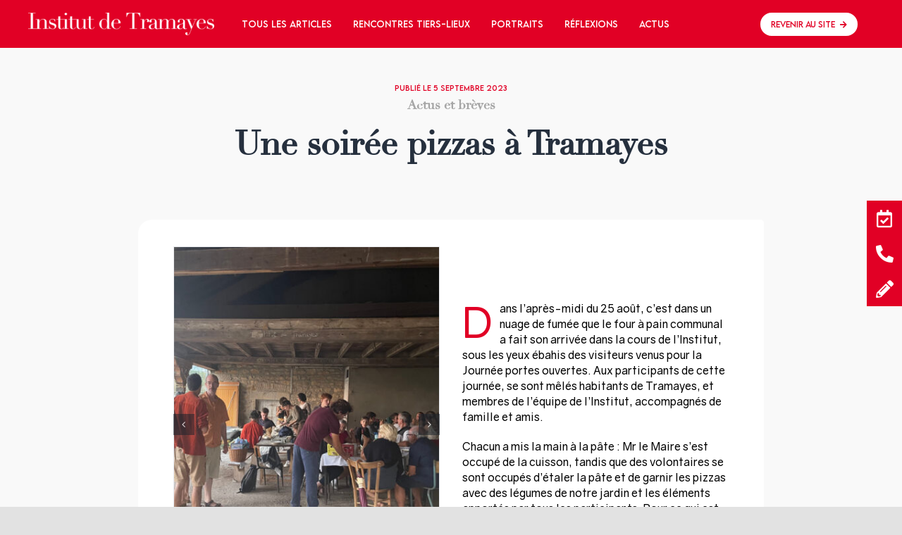

--- FILE ---
content_type: text/css
request_url: https://www.institutdetramayes.fr/wp-content/themes/Avada-Child-Theme/style.css?ver=6.2.8
body_size: 1153
content:
/*
Theme Name: Avada Child
Description: Child theme for Avada theme
Author: ThemeFusion
Author URI: https://theme-fusion.com
Template: Avada
Version: 1.0.0
Text Domain:  Avada
*/

.fusion-menu-element-wrapper .fusion-menu-element-list > li.job_post a span {
	color: #e10025;
}
body .fusion-menu-element-wrapper .fusion-menu-element-list > li.job_post {
    background: #fff;
}
.list_style_none ul {
	list-style: none;
}
.f_email p {
	position: relative;
}
.f_phone p {
	position: relative;
}
.f_email a {
	color: #fff;
	margin-left: 35px;
}
.f_email p:before {
    font-family: "Font Awesome 5 Free";
    font-size: 28px;
    color: #fff;
    content: "\f0e0";
    padding-right: 15px;
	position: absolute;
	top: -6px;
}
.f_phone a {
	color: #fff;
	margin-left: 35px;
}
.f_phone p:before {
    font-family: "Font Awesome 5 Free";
    font-size: 28px;
    color: #fff;
    content: "\f879";
    padding-right: 15px;
	font-weight: 900;
	position: absolute;	
	top: -6px;
}
.f_link a , .f_link a:hover{
	color: #fff;
	text-decoration: underline;
}
.f_email a:hover, .f_phone a:hover, .f_link a:hover, a.subscribe_link:hover {
	color: #fddc7d;
}
.footer_links a:hover {
	color: #e10025;
}
.sa_hover_container {
    text-align: center;
}
.sa_hover_container .red,
.sa_hover_container .red h3,
.sa_hover_container .red h4 {
    color: #303030;
}
.post-content .sa_hover_container h3 {
    margin: 0;
    font-size: 22px;
	font-family: "Gravity";
	line-height: 1.2;
	font-weight: bold;
}
.t_team h3.title-heading-center {
	font-weight: bold;
}
.post-content .sa_hover_container h4 {
    margin: 8px 0;
    font-size: 20px;
	font-family: "Gravity";
    line-height: 1.2;
}
.post-content .sa_hover_container p {
    font-size: 15px;
    line-height: 1.3;
}
.c_faqs .fusion-accordian .panel-title .fusion-toggle-heading {
	color: #000;
	font-family: "Gravity";
}
.c_faqs .fusion-accordian .panel-title a.active .fusion-toggle-heading {
	color: #fff;
}
.c_faqs .fusion-accordian .panel-title a.active {
	background: #e10025;
	color: #fff;
}
.c_faqs .fusion-accordian #accordian-1 .panel-title a.active .fa-fusion-box {
	background: #fff !important;
	color: #e10025 !important;
}
.c_faqs .post-content p {
	margin-bottom: 0;
}
.footer_links a {
	color: #fff;
}

a.subscribe_link {
    color: #fff;
    text-decoration: underline;
    margin-top: 12px;
	margin-bottom: 20px;
}
.post_item {
    width: 20%;
    float: left;
}
.filters-button-group {
    text-align: center;
    margin: 55px 0;
}
.filters-button-group button.button {
    border-radius: 0;
    background: #e10025;
    border: 1px solid #e10025;
    color: #fff;
    margin: 5px;
    cursor: pointer;
}
.filters-button-group button.button:hover,
.filters-button-group button.button:focus {
    color: #e10025;
    background: #fff;
}
.post_inner {
    padding: 20px;
}
.post_inner a {
    padding-top: 8px;
    color: #e10025;
    text-decoration: underline;
}
.a_cal {
	align-self: center;
	margin-top: 15px;
}
.sa_hover_container img {
	padding: 15px;
}
body .t_toggle .panel-title a {
	color: #fff;
	font-family: "Gravity";
}
.t_toggle {
	color: #fff;
}
.t_toggle h5 {
    color: #fff !important;
	font-family: "Gravity" !important;
	font-weight: normal !important;
	margin: 0;
}
.fusion-accordian .t_toggle .panel-title a:hover .fa-fusion-box {
    color: #000 !important;
}
.footer_full > .fusion-row {
    max-width: 95% !important;
}
.red_grey h4 {
    text-align: center;
    font-size: 22px !important;
    margin: 10px 0;
    font-family: 'Gravity' !important;
}
.red_grey .fusion-title {
	background: #e10025;
	padding-top: 15px;
	padding-bottom: 15px;
}
.red_grey .fusion-text {
	padding-left:15px;
	padding-right:15px;
}
.View_2_popup {
    text-align: center;
}
.View_2_popup span {
    padding: 15px;
	display: inline-block;
	color: #fff;
	background: #e10025;
}
.View_2_popup:hover span {
	background: #fff;
	color: #e10025;
}
.full_ftr > .fusion-row {
	max-width: 100% !important;
}
@media only screen and (max-width: 1024px) {
	.md_c .fusion-column-wrapper {
		border-width: 5px 0 5px 0 !important;
	}
	.post_item {
		width: 33.33%;
	}
}
@media only screen and (max-width: 576px) {
	.post_item {
		width: 50%;
	}
	.md_c .fusion-column-wrapper {
		background: #f7f7f7 !important;
	}
	.ua-mobile .modal-open {
		position: relative !important;
	}
}

--- FILE ---
content_type: application/javascript
request_url: https://www.institutdetramayes.fr/wp-content/themes/Avada-Child-Theme/js/script.js?ver=6.2.8
body_size: 354
content:
jQuery(window).load(function () {
    
    var $grid = jQuery('#post_grid').isotope({
		itemSelector: '.post_item',
		layoutMode: 'masonry',
		stamp: '.post_item--static'
	});
    jQuery('.button-group-home').on('click', 'button', function () {
		var filterValue = jQuery(this).attr('data-filter');
		// use filterFn if matches value
		$grid.isotope({filter: filterValue});
	});
// 	jQuery('.View_2_popup').each(function(){
// 		jQuery(this).attr('href','javascript:void(0)')
// 	});
	
	var newWindowWidth = jQuery(window).width();
        if (newWindowWidth > 1024) {
	var s_height = 300;
	jQuery('.sa_hover_container').each(function(){
		var n_height = jQuery(this).height();
		if(n_height > s_height) {
			s_height = n_height;
		}
	});
	jQuery('.sa_hover_container').each(function(){
		jQuery(this).height(s_height);
	});
			
			var t_height = 200;
	jQuery('.our_t').each(function(){
		var n_height = jQuery(this).find('.fusion-column-wrapper').outerHeight();
		if(n_height > t_height) {
			t_height = n_height;
		}
	});
	jQuery('.our_t').each(function(){
		jQuery(this).find('.fusion-column-wrapper').outerHeight(t_height);
	});
		}
});